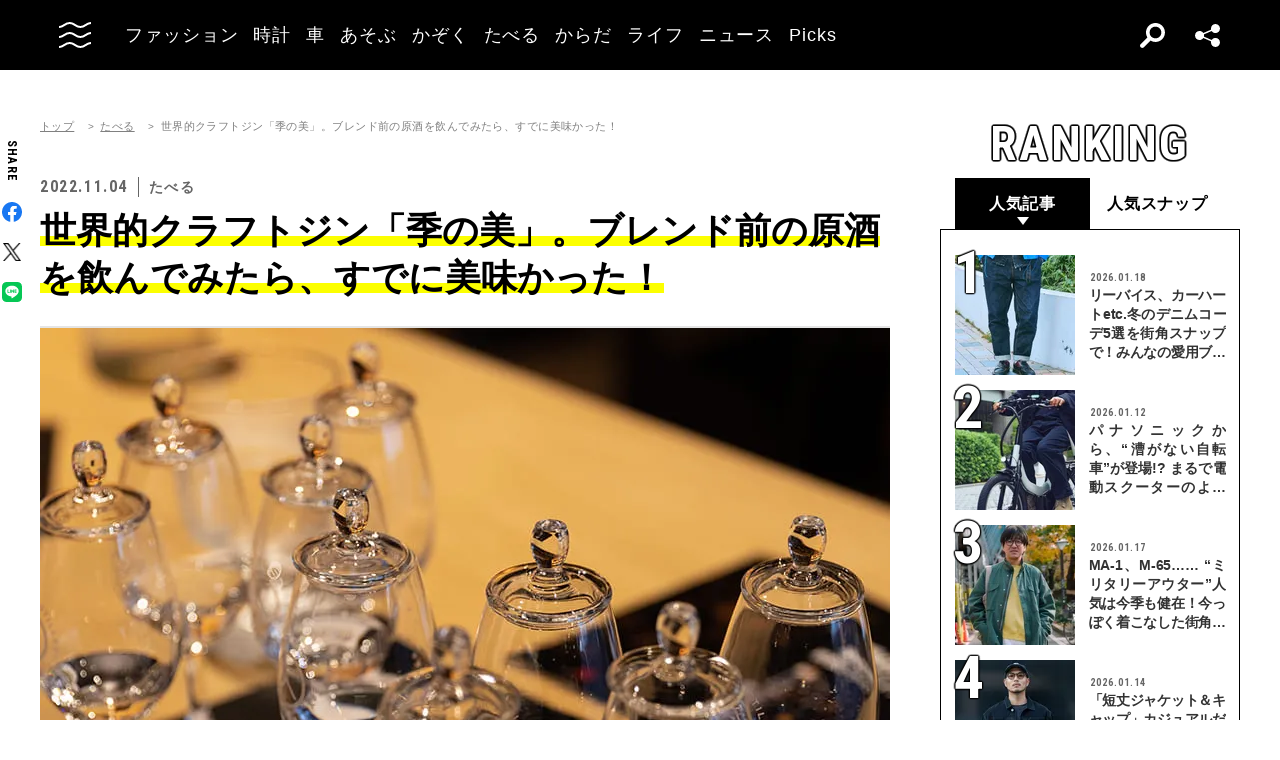

--- FILE ---
content_type: text/html; charset=UTF-8
request_url: https://oceans.tokyo.jp/article/gallery/41101/5
body_size: 49372
content:
<!DOCTYPE html><html lang=ja><head prefix="og: http://ogp.me/ns# fb: http://ogp.me/ns/fb# website: http://ogp.me/ns/website#"><meta charset=UTF-8><meta content="width=device-width, initial-scale=1.0" name=viewport><meta content="IE=edge" http-equiv=X-UA-Compatible><meta content=max-image-preview:large name=robots><meta content="telephone=no" name=format-detection><link href=https://static.oceans.tokyo.jp/asset/favicon.ico rel="shortcut icon"><title>世界的クラフトジン「季の美」。ブレンド前の原酒を飲んでみたら、すでに美味かった！ - 5枚目の画像</title><meta content="世界的クラフトジン「季の美」。ブレンド前の原酒を飲んでみたら、すでに美味かった！ - 5枚目の画像" property=og:title><meta content=website property=og:type><meta content=https://static.oceans.tokyo.jp/asset/frontend/img/og.png property=og:image><meta content=https://oceans.tokyo.jp/article/gallery/41101/5 property=og:url><meta content=ここ数年、世界的なブームとなっているクラフトジン。日本発のジャパニーズクラフトジンも世界で高い評価を得ていて、2021年には過去最高の輸出量を記録したほどだ。つまり日本にいて、クラフトジンを味わわない手と言えるだろう。 property=og:description><meta content=summary_large_image name=twitter:card><meta content=ここ数年、世界的なブームとなっているクラフトジン。日本発のジャパニーズクラフトジンも世界で高い評価を得ていて、2021年には過去最高の輸出量を記録したほどだ。つまり日本にいて、クラフトジンを味わわない手と言えるだろう。 name=description><link href=https://oceans.tokyo.jp/article/gallery/41101/5 rel=canonical><link href=//use.fontawesome.com rel=dns-prefetch><link href=//fonts.googleapis.com rel=dns-prefetch><link href=//fonts.gstatic.com rel=dns-prefetch><link href=//pagead2.googlesyndication.com rel=dns-prefetch><link href=//www.googletagmanager.com rel=dns-prefetch><link crossorigin="" href=//fonts.gstatic.com rel=preconnect><link href=//www.googletagmanager.com rel=preconnect><link as=style crossorigin="" href=//use.fontawesome.com/releases/v5.0.10/css/all.css rel=prefetch><link as=style href=https://static.oceans.tokyo.jp/asset/frontend/dist/style-standard-common.bundle.css rel=prefetch><link as=style href=https://static.oceans.tokyo.jp/asset/frontend/dist/style-standard-desktop.bundle.css rel=prefetch><link as=style href=https://static.oceans.tokyo.jp/asset/frontend/dist/style-standard-smartphone.bundle.css rel=prefetch><link as=script href=//pagead2.googlesyndication.com/pagead/js/adsbygoogle.js rel=prefetch><link as=script href="https://www.googletagmanager.com/gtag/js?id=UA-90357198-1" rel=prefetch><link as=script href=https://static.oceans.tokyo.jp/asset/frontend/dist/parts-standard.bundle.js rel=prefetch><link as=style href=https://use.fontawesome.com/releases/v5.0.10/css/all.css media=print onload="this.media='all'" rel=stylesheet><link as=style href="https://fonts.googleapis.com/css?family=Lato:700,900&amp;display=swap" media=print onload="this.media='all'" rel=stylesheet><link as=style href="https://fonts.googleapis.com/css2?family=Roboto+Condensed:wght@400;700&amp;display=swap" media=print onload="this.media='all'" rel=stylesheet><link as=style href=https://static.oceans.tokyo.jp/asset/frontend/dist/style-standard-common.bundle.css?20260101013057 rel=stylesheet><link as=style href=https://static.oceans.tokyo.jp/asset/frontend/dist/style-standard-desktop.bundle.css?20260101013057 media="screen and (min-width:769px)" rel=stylesheet><link as=style href=https://static.oceans.tokyo.jp/asset/frontend/dist/style-standard-smartphone.bundle.css?20260101013057 media="screen and (max-width:768px)" rel=stylesheet><script async data-ad-client=ca-pub-1985632979151495 src=https://pagead2.googlesyndication.com/pagead/js/adsbygoogle.js></script><script>(function(w,d,s,l,i){w[l]=w[l]||[];w[l].push({'gtm.start':
    new Date().getTime(),event:'gtm.js'});var f=d.getElementsByTagName(s)[0],
    j=d.createElement(s),dl=l!='dataLayer'?'&l='+l:'';j.async=true;j.src=
    'https://www.googletagmanager.com/gtm.js?id='+i+dl;f.parentNode.insertBefore(j,f);
    })(window,document,'script','dataLayer','GTM-KZR9NL4');</script><script async src="https://www.googletagmanager.com/gtag/js?id=UA-90357198-1"></script><script>window.dataLayer = window.dataLayer || [];
      function gtag(){dataLayer.push(arguments);}
      gtag('js', new Date());
    
      gtag('config', 'UA-90357198-1');
      gtag('config', 'G-RYZ13QLQ6H');
      gtag('config', 'G-7D2T81E1RH');</script><script async src="https://www.googletagmanager.com/gtag/js?id=UA-90357198-8"></script><script>window.dataLayer = window.dataLayer || [];
      function gtag(){dataLayer.push(arguments);}
      gtag('js', new Date());
    
      gtag('config', 'UA-90357198-8');</script><script>(function() {
            var pa = document.createElement('script'); pa.type = 'text/javascript'; pa.charset = "utf-8"; pa.async = true;
            pa.src = window.location.protocol + "//api.popin.cc/searchbox/oceans_tokyo.js";
            var s = document.getElementsByTagName('script')[0]; s.parentNode.insertBefore(pa, s);
        })();</script><script>var googletag = googletag || {};
  googletag.cmd = googletag.cmd || [];
  (function() {
    var gads = document.createElement('script');
    gads.async = true;
    gads.type = 'text/javascript';
    var useSSL = 'https:' == document.location.protocol;
    gads.src = (useSSL ? 'https:' : 'http:') +
      '//securepubads.g.doubleclick.net/tag/js/gpt.js';
    var node = document.getElementsByTagName('script')[0];
    node.parentNode.insertBefore(gads, node);
  })();
googletag.pubads().setTargeting("articlePageNumber","1");</script><script>window.pbjs = window.pbjs || {};
  window.pbjs.que = window.pbjs.que || [];</script><script async src=https://flux-cdn.com/client/00088/oceans_tokyo_00823.min.js></script><script>window.googletag = window.googletag || {};
   window.googletag.cmd = window.googletag.cmd || [];</script><script async src=https://securepubads.g.doubleclick.net/tag/js/gpt.js></script><script>window.fluxtag = {
        readyBids: {
            prebid: false,
            amazon: false,
            google: false
        },
        failSafeTimeout: 3000,
        isFn: function (object) {
            var _t = 'Function';
            var toString = Object.prototype.toString;
            return toString.call(object) === '[object ' + _t + ']';
        },
        launchAdServer: function () {
            if (!fluxtag.readyBids.prebid || !fluxtag.readyBids.amazon) {
                return;
            }
            fluxtag.requestAdServer();
        },
        requestAdServer: function () {
            if (!fluxtag.readyBids.google) {
                fluxtag.readyBids.google = true;
                googletag.cmd.push(function () {
                    if (!!(pbjs.setTargetingForGPTAsync) && fluxtag.isFn(pbjs.setTargetingForGPTAsync)) {
                        pbjs.que.push(function () {
                            pbjs.setTargetingForGPTAsync();
                        });
                    }
                    googletag.pubads().refresh();
                });
            }
        },
        renderAds: function (lines, failSafeTimeout) {
            googletag.cmd.push(function () {
                var failSafeTimeout = failSafeTimeout || window.fluxtag.failSafeTimeout;
                var bidRequestTimeout = (failSafeTimeout - 500) > 0 ? failSafeTimeout - 500 : failSafeTimeout;
                var refreshLines = [];
                var params = (function () {
                    // GAMを呼び出したかを確認にするフラグ
                    var readyBids = {
                        amazon: false,
                        google: false,
                        prebid: false,
                    };
                    var definedSlots = [];
                    var adsInfo = {
                        gpt: {
                            slots: [],
                            displayDivIds : [],
                        },
                        aps: {
                            slots: [],
                            divIds: [],
                        },
                        pb: {
                            divIds: []
                        }
                    };

                    googletag.pubads().getSlots().forEach(function (slot) {
                        // 既にdefineSlotされていた場合
                        definedSlots[slot.getSlotElementId()] = slot;
                    });

                    lines.forEach(function(line) {
                        var divId = line.divId;
                        
                        adsInfo.pb.divIds.push(divId);

                        refreshLines.push({
                            code: line.gpt.unitCode,
                            id: divId
                        });

                        if (definedSlots[divId]) {
                            adsInfo.gpt.slots.push(definedSlots[divId]);
                        } else {
                            var slot = googletag.defineSlot(line.gpt.unitCode, line.gpt.sizes, divId)
                                .addService(googletag.pubads());
                            
                            if (line.gpt.sizeMapping && line.gpt.sizeMapping.length > 0) {
                                var sizeMapping = googletag.sizeMapping();
                                line.gpt.sizeMapping.forEach(function(size) {
                                    sizeMapping.addSize(size[0], size[1]);
                                });
                                slot.defineSizeMapping(sizeMapping.build());
                            }
                            if (line.gpt.keyValues && line.gpt.keyValues.length > 0) {
                                line.gpt.keyValues.forEach(function(param) {
                                    slot.setTargeting(param.key, param.value);
                                });
                            }
                            adsInfo.gpt.slots.push(slot);
                            adsInfo.gpt.displayDivIds.push(divId);
                        }
                        
                        // TAM並走枠の場合
                        if (!!line.aps) {
                            adsInfo.aps.slots.push({
                                slotID: divId,
                                slotName: line.aps.slotName,
                                sizes: line.aps.sizes
                            });
                            adsInfo.aps.divIds.push(divId);
                        }
                    });
                    // APSの枠がない場合
                    if (adsInfo.aps.slots.length === 0) {
                        readyBids.amazon = true;
                    }
                    // Prebid、APSでオークション後に起動する関数 (GAMコール、広告Display)
                    var adServerSend = function () {
                        if (!readyBids.amazon || !readyBids.prebid) {
                            return;
                        }
                        if (!readyBids.google) {
                            readyBids.google = true;
                            adsInfo.gpt.displayDivIds.forEach(function(divId) {
                                googletag.display(divId);
                            });
                            if (!!(pbjs.setTargetingForGPTAsync) && fluxtag.isFn(pbjs.setTargetingForGPTAsync)) {
                                pbjs.que.push(function () {
                                    pbjs.setTargetingForGPTAsync(adsInfo.pb.divIds);
                                });
                            }
                            if (adsInfo.aps.slots.length > 0 && !!(window.apstag) && fluxtag.isFn(window.apstag.fetchBids)) {
                                window.apstag.setDisplayBids(adsInfo.aps.divIds);
                            }
                            googletag.pubads().refresh(adsInfo.gpt.slots);
                        }
                    };
                    // APSオークション後に起動する関数
                    var apsCallback = function () {
                        readyBids.amazon = true;
                        adServerSend();
                    };
                    // Prebidオークション後に起動する関数
                    var pbCallback = function () {
                        readyBids.prebid = true;
                        adServerSend();
                    };
                    // もしtimeout以内にPrebidが動作できなかった場合、最終的にGAMをコール
                    setTimeout(function () {
                        readyBids.amazon = true;
                        readyBids.prebid = true;
                        adServerSend();
                    }, failSafeTimeout);

                    return {
                        aps: {
                            slots: adsInfo.aps.slots,
                            callback: apsCallback,
                        },
                        prebid: {
                            callback: pbCallback,
                        }
                    };
                })();
                
                if (!!(window.pbFlux) && window.pbFlux.refresh && fluxtag.isFn(window.pbFlux.refresh)) {
                    // Prebid呼び出し
                    pbjs.que.push(function () {
                        window.pbFlux.refresh({
                            lines: refreshLines,
                            callback: params.prebid.callback,
                            timeout: bidRequestTimeout
                        });
                    });
                } else {
                    params.prebid.callback();
                }

                if (params.aps.slots.length > 0 && !!(window.apstag) && fluxtag.isFn(window.apstag.fetchBids)) {
                    // APS呼び出し
                    window.apstag.fetchBids({
                        slots: params.aps.slots,
                        timeout: bidRequestTimeout
                    }, function (bids) {
                        params.aps.callback();
                    });
                } else {
                    params.aps.callback();
                }
            });
        }
    };</script><script>! function (a9, a, p, s, t, A, g) {
    if (a[a9]) return;

    function q(c, r) {
      a[a9]._Q.push([c, r])
    }
    a[a9] = {
      init: function () {
        q("i", arguments)
      },
      fetchBids: function () {
        q("f", arguments)
      },
      setDisplayBids: function () {},
      targetingKeys: function () {
        return []
      },
      _Q: []
    };
    A = p.createElement(s);
    A.async = !0;
    A.src = t;
    g = p.getElementsByTagName(s)[0];
    g.parentNode.insertBefore(A, g)
  }("apstag", window, document, "script", "//c.amazon-adsystem.com/aax2/apstag.js");
  apstag.init({
    pubID: '3676', //【注意】発行されたpubID
    adServer: 'googletag',
    bidTimeout: 1e3 // 【注意】環境に合わせて数値をご設定してください
  });</script><script>googletag.cmd.push(function () {
    googletag.pubads().enableSingleRequest();
    googletag.pubads().disableInitialLoad();
    googletag.pubads().setTargeting('env', 'prd');
    googletag.enableServices();
  });</script><script crossorigin=anonymous src=https://tag.aticdn.net/piano-analytics.js></script><script>const PREFIX_ARTICLE = 'article_';
const PREFIX_AUTHOR = 'author_';
const NS_ARTICLE = 'article';
const NS_AUTHOR = 'author';
const NS_MEMBER = 'member';
const KEY_VIEWEDLIST = 'viewedList';
const KEY_SAVEDLIST = 'savedList';
const KEY_FOLLOWLIST = 'followList';
const KEY_MEMBER_KEY = 'memberKey';
const KEY_LOGINEDREDIRECT = 'loginedRedirect';

const PREFIX_TXT_SAVED_ARTICLE = '.txtSavedArticle_';
const PREFIX_TXT_AUTHOR = '.txtAuthor_';
const MSG_FOLLOW = '著者をフォローする';
const MSG_UNFOLLOW = '著者をフォロー済み';
const MSG_SAVE = '記事を保存';
const MSG_UNSAVE = '記事を保存済み';
const DEVICE_BREAK_POINT = 768;</script> <body class="article-gallery oceans" data-page=article-gallery><noscript><iframe height=0 src="https://www.googletagmanager.com/ns.html?id=GTM-KZR9NL4" style=display:none;visibility:hidden width=0></iframe></noscript> <header class=header><div class=head-wrap><div class=head-left><button class=head-btn><div class=head-btn-in><span class=top><svg id=btn_wave xmlns=http://www.w3.org/2000/svg xmlns:xlink=http://www.w3.org/1999/xlink xml:space=preserve style="enable-background:new 0 0 29 6;" version=1.1 viewbox="0 0 29 6" x=0px space=preserve y=0px><style>.btn_wave{fill:none;stroke:#ffffff;stroke-width:2;stroke-miterlimit:10;}</style><path id=btn_wave_top class=btn_wave d="M0 5 c4.8 0 4.8 -4 9.7 -4 c4.8 0 4.8 4 9.7 4 s4.8 -4 9.7 -4"><animate id=btn_wave_anim_top attributename=d begin=indefinite dur=0.4s repeatcount=1 values="M0 5 c4.8 0 4.8 -4 9.7 -4 c4.8 0 4.8 4 9.7 4 s4.8 -4 9.7 -4;M0 3 c4.8 0 0 0 9.7 0 c4.8 0 4.8 0 9.7 0 s4.8 0 9.7 0"></animate></path></svg></span> <span class=mid><svg id=btn_wave xmlns=http://www.w3.org/2000/svg xmlns:xlink=http://www.w3.org/1999/xlink xml:space=preserve style="enable-background:new 0 0 29 6;" version=1.1 viewbox="0 0 29 6" x=0px space=preserve y=0px><style>.btn_wave{fill:none;stroke:#ffffff;stroke-width:2;stroke-miterlimit:10;}</style><path id=btn_wave_mid class=btn_wave d="M0 5 c4.8 0 4.8 -4 9.7 -4 c4.8 0 4.8 4 9.7 4 s4.8 -4 9.7 -4"><animate id=btn_wave_anim_mid attributename=d begin=indefinite dur=0.4s repeatcount=1 values="M0 5 c4.8 0 4.8 -4 9.7 -4 c4.8 0 4.8 4 9.7 4 s4.8 -4 9.7 -4;M0 3 c4.8 0 0 0 9.7 0 c4.8 0 4.8 0 9.7 0 s4.8 0 9.7 0"></animate></path></svg></span> <span class=bot><svg id=btn_wave xmlns=http://www.w3.org/2000/svg xmlns:xlink=http://www.w3.org/1999/xlink xml:space=preserve style="enable-background:new 0 0 29 6;" version=1.1 viewbox="0 0 29 6" x=0px space=preserve y=0px><style>.btn_wave{fill:none;stroke:#ffffff;stroke-width:2;stroke-miterlimit:10;}</style><path id=btn_wave_bot class=btn_wave d="M0 5 c4.8 0 4.8 -4 9.7 -4 c4.8 0 4.8 4 9.7 4 s4.8 -4 9.7 -4"><animate id=btn_wave_anim_bot attributename=d begin=indefinite dur=0.4s repeatcount=1 values="M0 5 c4.8 0 4.8 -4 9.7 -4 c4.8 0 4.8 4 9.7 4 s4.8 -4 9.7 -4;M0 3 c4.8 0 0 0 9.7 0 c4.8 0 4.8 0 9.7 0 s4.8 0 9.7 0"></animate></path></svg></span></div> </button> <div class=logo-box><a href=/><img alt=OCEANS src=https://static.oceans.tokyo.jp/asset/frontend/img/logo-oceans-wh.svg></a> </div> <div class=head-nav><nav><ul><li class=link-box><a class="back-tr boder-bk" href="/category/fashion?header=fashion"><span>ファッション</span> </a> <li class=link-box><a class="back-tr boder-bk" href="/category/watch?header=watch"><span>時計</span> </a> <li class=link-box><a class="back-tr boder-bk" href="/category/car?header=car"><span>車</span> </a> <li class=link-box><a class="back-tr boder-bk" href="/category/leisure?header=leisure"><span>あそぶ</span> </a> <li class=link-box><a class="back-tr boder-bk" href="/category/family?header=family"><span>かぞく</span> </a> <li class=link-box><a class="back-tr boder-bk" href="/category/food-drink?header=food-drink"><span>たべる</span> </a> <li class=link-box><a class="back-tr boder-bk" href="/category/health?header=health"><span>からだ</span> </a> <li class=link-box><a class="back-tr boder-bk" href="/category/lifestyle?header=lifestyle"><span>ライフ</span> </a> <li class=link-box><a class="back-tr boder-bk" href="/category/news?header=news"><span>ニュース</span> </a> <li class=link-box><a class="back-tr boder-bk" href="/category/picks?header=picks"><span>Picks</span> </a> </ul> </nav> </div></div> <div class=head-right><div class=head-search><div class=search-btn></div> <div class=search-wrap><div class=form><form action=/article/search><div class="input text"><input id=keyword aria-label=SEARCH name=keyword placeholder=SEARCH type=text></div> <button type=submit></button></form> </div> </div></div> <div class=head-sns><div class=sns-btn></div> <div class=sns-box><ul><li><a class=sns-fb href=https://www.facebook.com/OCEANS.mag/ target=_blank></a> <li><a class=sns-tw-white href=https://twitter.com/OCEANS_mag target=_blank></a> <li><a class=sns-in href=https://www.instagram.com/oceans_magazine/ target=_blank><span></span></a> <li><a class=sns-li href=https://line.me/R/ti/p/%40rlb9989z target=_blank></a> <li><a class=sns-yt href=https://www.youtube.com/channel/UCNSTzFha1X5O0r12vNnb91Q/featured target=_blank></a> <li><a class=sns-tt href=https://www.tiktok.com/@oceans_magazine target=_blank></a></ul> </div></div></div></div> <div class=head-menu-wrap><div class=head-menu><div class=head-menu-in><div class=menu-top><div class=top-l><div class=logo-box><a href=/><img alt="" src=https://static.oceans.tokyo.jp/asset/frontend/img/logo-oceans-bk.svg></a> </div> <div class=sns-box><ul><li><a class=sns-fb href=https://www.facebook.com/OCEANS.mag/ target=_blank></a> <li><a class=sns-tw href=https://twitter.com/OCEANS_mag target=_blank></a> <li><a class=sns-in href=https://www.instagram.com/oceans_magazine/ target=_blank><span></span></a> <li><a class=sns-li href=https://line.me/R/ti/p/%40rlb9989z target=_blank></a> <li><a class=sns-yt href=https://www.youtube.com/channel/UCNSTzFha1X5O0r12vNnb91Q/featured target=_blank></a> <li><a class=sns-tt href=https://www.tiktok.com/@oceans_magazine target=_blank></a></ul> </div></div> <div class=top-r><div class="hov-txt-yl topic-box"><article><a href="/special/list/private-paparazzi?hamburger=_specialpick"><p class=cat>特集 <p class=txt><span>オフタイムに突撃！業界人“リアル私服”パパラッチ</span></p></a> </article> <article><a href="/article/detail/53587?hamburger=_newpick"><p class=cat>NEW <p class=txt><span>ユニクロ、GU、ZARA……ファストブランドの大人な取り入れ...</span></p></a> </article> <article><a href="/series/list/Seoulfood?hamburger=_seriespick"><p class=cat>連載 <p class=txt><span>男に刺さるソウルフード</span></p></a> </article></div> </div></div> <div class=menu-mid><div class="bot-l sp-ob"><div class=search-wrap><div class=form><form action=/article/search><div class="input text"><input id=keyword aria-label=SEARCH inputmode=search name=keyword placeholder=SEARCH type=text></div> <button type=submit></button></form> </div> </div> </div> <div class=mid-t><nav><ul class=pcNone><li class="ex link-box"><a class="back-tr boder-bk" href="/snap?hamburger=_snap"><span>街角パパラッチ</span> </a> <li class="ex link-box"><a class="back-tr boder-bk" href="/category/fashion?hamburger=_fashion"><span>ファッション</span> </a> </ul> <ul><li class="ex link-box spNone"><a class="back-tr boder-bk" href="/snap?hamburger=_snap"><span>街角パパラッチ</span> </a> <li class="ex link-box spNone"><a class="back-tr boder-bk" href="/category/fashion?hamburger=_fashion"><span>ファッション</span> </a> <li class="ex link-box spNone"><a class="back-tr boder-bk" href="/category/watch?hamburger=_watch"><span>時計</span> </a> <li class="ex link-box spNone"><a class="back-tr boder-bk" href="/category/car?hamburger=_car"><span>車</span> </a> <li class="ex link-box spNone"><a class="back-tr boder-bk" href="/category/leisure?hamburger=_leisure"><span>あそぶ</span> </a> </ul> <ul><li class=link-box><a class="back-tr boder-bk" href="/category/family?hamburger=_family"><span>かぞく</span> </a> <li class=link-box><a class="back-tr boder-bk" href="/category/food-drink?hamburger=_food-drink"><span>たべる</span> </a> <li class=link-box><a class="back-tr boder-bk" href="/category/health?hamburger=_health"><span>からだ</span> </a> <li class=link-box><a class="back-tr boder-bk" href="/category/lifestyle?hamburger=_lifestyle"><span>ライフ</span> </a> <li class=link-box><a class="back-tr boder-bk" href="/category/news?hamburger=_news"><span>ニュース</span> </a> <li class=link-box><a class="back-tr boder-bk" href="/category/picks?hamburger=_picks"><span>Picks</span> </a> </ul></nav> </div> <div class="link-box menu-login pcNone" style="margin: 5px 0 5px 0;"><a class="boder-yl store" href="https://oceans.tokyo.jp/feat/the_store/?hamburger=_thestore" style="display: block;"><span style="margin: 20px;vertical-align: -70%;">The STORE</span><img alt="Shopping Cart Logo" class=text_img src=https://static.oceans.tokyo.jp/asset/frontend/img/store.svg style="vertical-align: -80%;"></a> </div> <div class=mid-b><nav><ul><li class=link-box><a class="back-bk boder-bk" href="/special?hamburger=_special"><span>特集</span> </a> <li class=link-box><a class="back-bk boder-bk" href="/series?hamburger=_series"><span>連載</span> </a> <li class=link-box><a class="back-bk boder-bk" href="/magazine?hamburger=_magazine"><span>MAGAZINE</span> </a> <li class=link-box><a class="back-bk boder-bk" href="/page/about_us?hamburger=_about_us"><span>about us</span> </a> </ul> </nav> </div></div> <div class=menu-bot><div class="bot-l pc-ob"><div class=search-wrap><div class=form><form action=/article/search><div class="input text"><input id=keyword aria-label=SEARCH name=keyword placeholder=SEARCH type=text></div> <button type=submit></button></form> </div> </div> </div> <div class="bot-r spNone"><div class="link-box menu-login"><a class="boder-yl store" href="https://oceans.tokyo.jp/feat/the_store/?hamburger=_thestore" style="display: block;"><span style="vertical-align: -120%;">The STORE</span><img alt="Shopping Cart Logo" class=text_img src=https://static.oceans.tokyo.jp/asset/frontend/img/store.svg></a> </div> </div></div></div> </div> </div></header> <script type=application/ld+json>{
    "@context": "https://schema.org",
    "@type": "SiteNavigationElement",
    "hasPart": [
        {
            "@type": "CollectionPage",
            "name": "ファッション",
            "url": "https://oceans.tokyo.jp/category/fashion?header=fashion"
        },
        {
            "@type": "CollectionPage",
            "name": "時計",
            "url": "https://oceans.tokyo.jp/category/watch?header=watch"
        },
        {
            "@type": "CollectionPage",
            "name": "車",
            "url": "https://oceans.tokyo.jp/category/car?header=car"
        },
        {
            "@type": "CollectionPage",
            "name": "あそぶ",
            "url": "https://oceans.tokyo.jp/category/leisure?header=leisure"
        },
        {
            "@type": "CollectionPage",
            "name": "かぞく",
            "url": "https://oceans.tokyo.jp/category/family?header=family"
        },
        {
            "@type": "CollectionPage",
            "name": "たべる",
            "url": "https://oceans.tokyo.jp/category/food-drink?header=food-drink"
        },
        {
            "@type": "CollectionPage",
            "name": "からだ",
            "url": "https://oceans.tokyo.jp/category/health?header=health"
        },
        {
            "@type": "CollectionPage",
            "name": "ライフ",
            "url": "https://oceans.tokyo.jp/category/lifestyle?header=lifestyle"
        },
        {
            "@type": "CollectionPage",
            "name": "ニュース",
            "url": "https://oceans.tokyo.jp/category/news?header=news"
        },
        {
            "@type": "CollectionPage",
            "name": "Picks",
            "url": "https://oceans.tokyo.jp/category/picks?header=picks"
        }
    ]
}</script> <div id=iasContainer class=iasContainer><div class=detaile-sns-box-pc><div class=sns-box><p class=txt>SHARE <ul><li><a class=sns-fb data-base-url=https://www.facebook.com/share.php href="https://www.facebook.com/share.php?u=https://oceans.tokyo.jp/article/detail/41101" target=_blank></a> <li><a class=sns-tw data-base-url=http://twitter.com/share href="http://twitter.com/share?text=OCEANS+%E3%82%AA%E3%83%BC%E3%82%B7%E3%83%A3%E3%83%B3%E3%82%BA%EF%BD%9C%E7%94%B7%E3%81%AE%E6%97%A5%E5%B8%B8%E3%82%92%E6%A5%BD%E3%81%97%E3%81%8F%E3%81%99%E3%82%8B%E6%83%85%E5%A0%B1%E7%99%BA%E4%BF%A1%E5%B1%80&url=https://oceans.tokyo.jp/article/detail/41101" target=_blank></a> <li><a class=sns-li data-base-url=http://line.me/R/msg/text/ href=http://line.me/R/msg/text/?OCEANS+%E3%82%AA%E3%83%BC%E3%82%B7%E3%83%A3%E3%83%B3%E3%82%BA%EF%BD%9C%E7%94%B7%E3%81%AE%E6%97%A5%E5%B8%B8%E3%82%92%E6%A5%BD%E3%81%97%E3%81%8F%E3%81%99%E3%82%8B%E6%83%85%E5%A0%B1%E7%99%BA%E4%BF%A1%E5%B1%80%0D%0Ahttps://oceans.tokyo.jp/article/detail/41101 target=_blank></a></ul></div> </div> <div id=articleContainer-41101-1 class=iasItem><div class="ad-gate ad-gate-pc sp-none"></div> <div class=cont><div class=article-wrapper><div class=contLeft><section><div class=article-head><div class=oc-breadcrumb><ol class=oc-breadcrumb__list><li class=oc-breadcrumb__item><a href=/>トップ</a><li class=oc-breadcrumb__item><a href=/category/food-drink>たべる</a><li class=oc-breadcrumb__item><span>世界的クラフトジン「季の美」。ブレンド前の原酒を飲んでみたら、すでに美味かった！</span></ol></div><script type=application/ld+json>{"@context": "http://schema.org","@type": "BreadcrumbList","itemListElement": [{
  "@type": "ListItem",
  "position": 1,
  "item": {
    "@id": "https://oceans.tokyo.jp/",
    "name": "トップ"
  }
},{
  "@type": "ListItem",
  "position": 2,
  "item": {
    "@id": "https://oceans.tokyo.jp/category/food-drink",
    "name": "たべる"
  }
},{
  "@type": "ListItem",
  "position": 3,
  "item": {
    "@id": "https://oceans.tokyo.jp/article/gallery/41101/5",
    "name": "世界的クラフトジン「季の美」。ブレンド前の原酒を飲んでみたら、すでに美味かった！"
  }
}]}</script> <div class=head-top><div class=sta-box><p class=data>2022.11.04 <p class=cat>たべる</div> </div> <div class=tit-box><h1 class=tit><span class=articleTitle>世界的クラフトジン「季の美」。ブレンド前の原酒を飲んでみたら、すでに美味かった！</span> </h1> </div></div> <div class="pcNone piano-properties-section spNone"><span class=piano-main-category data-piano-main-category=たべる></span> <span class=piano-character-count data-piano-character-count=2227></span> <span class=piano-article-type data-piano-article-type=通常記事></span></div> <figure class=articleGalleryImg><img alt="世界的クラフトジン「季の美」。ブレンド前の原酒を飲んでみたら、すでに美味かった！ - 5枚目の画像" src="https://images.oceans.tokyo.jp/media/article/41101/images/editor/a59b5f7292422efbdd57d9977e23c2e9fffdef90.jpg?w=850"> </figure> <div class=articleGalleryBtn><p class=prev><a href=/article/gallery/41101/4>前の画像</a> <p class=next><a href=/article/gallery/41101/6>次の画像</a> </div> <div class=articleGalleryList><ul><li><a href=/article/gallery/41101/1><figure><div aria-label="世界的クラフトジン「季の美」。ブレンド前の原酒を飲んでみたら、すでに美味かった！ - 1枚目の画像" class="img lazyload" data-bg="https://images.oceans.tokyo.jp/media/article/41101/images/editor/e800a54015f93ad48528338f0ae1c7773362e6c6.jpg?w=150" role=img></div> </figure> </a> <li><a href=/article/gallery/41101/2><figure><div aria-label="世界的クラフトジン「季の美」。ブレンド前の原酒を飲んでみたら、すでに美味かった！ - 2枚目の画像" class="img lazyload" data-bg="https://images.oceans.tokyo.jp/media/article/41101/images/editor/c3767e0e9955d78dd83a0f705e86f366173f3e2b.jpg?w=150" role=img></div> </figure> </a> <li><a href=/article/gallery/41101/3><figure><div aria-label="世界的クラフトジン「季の美」。ブレンド前の原酒を飲んでみたら、すでに美味かった！ - 3枚目の画像" class="img lazyload" data-bg="https://images.oceans.tokyo.jp/media/article/41101/images/editor/68cc623f60e2a54a1827017272c185b18a7ee29b.jpg?w=150" role=img></div> </figure> </a> <li><a href=/article/gallery/41101/4><figure><div aria-label="世界的クラフトジン「季の美」。ブレンド前の原酒を飲んでみたら、すでに美味かった！ - 4枚目の画像" class="img lazyload" data-bg="https://images.oceans.tokyo.jp/media/article/41101/images/editor/e222acd6fb7d3a4f7a539d57d80d587baa24c846.jpg?w=150" role=img></div> </figure> </a> <li><a href=/article/gallery/41101/5><figure><div aria-label="世界的クラフトジン「季の美」。ブレンド前の原酒を飲んでみたら、すでに美味かった！ - 5枚目の画像" class="img lazyload" data-bg="https://images.oceans.tokyo.jp/media/article/41101/images/editor/a59b5f7292422efbdd57d9977e23c2e9fffdef90.jpg?w=150" role=img></div> </figure> </a> <li><a href=/article/gallery/41101/6><figure><div aria-label="世界的クラフトジン「季の美」。ブレンド前の原酒を飲んでみたら、すでに美味かった！ - 6枚目の画像" class="img lazyload" data-bg="https://images.oceans.tokyo.jp/media/article/41101/images/editor/b86fc5a32aed799286c79f3999a90a8afe401170.jpg?w=150" role=img></div> </figure> </a> <li><a href=/article/gallery/41101/7><figure><div aria-label="世界的クラフトジン「季の美」。ブレンド前の原酒を飲んでみたら、すでに美味かった！ - 7枚目の画像" class="img lazyload" data-bg="https://images.oceans.tokyo.jp/media/article/41101/images/editor/fc591c746e0dfea80dec362f4fcdb99d12cf787c.jpg?w=150" role=img></div> </figure> </a> <li><a href=/article/gallery/41101/8><figure><div aria-label="世界的クラフトジン「季の美」。ブレンド前の原酒を飲んでみたら、すでに美味かった！ - 8枚目の画像" class="img lazyload" data-bg="https://images.oceans.tokyo.jp/media/article/41101/images/editor/734e3749efd9e85d2f9aebf64e9fa8b1c9f66fe8.jpg?w=150" role=img></div> </figure> </a> <li><a href=/article/gallery/41101/9><figure><div aria-label="世界的クラフトジン「季の美」。ブレンド前の原酒を飲んでみたら、すでに美味かった！ - 9枚目の画像" class="img lazyload" data-bg="https://images.oceans.tokyo.jp/media/article/41101/images/editor/56ee0c79a69dd8d641f7f46ed40303d1edf92509.jpg?w=150" role=img></div> </figure> </a> <li><a href=/article/gallery/41101/10><figure><div aria-label="世界的クラフトジン「季の美」。ブレンド前の原酒を飲んでみたら、すでに美味かった！ - 10枚目の画像" class="img lazyload" data-bg="https://images.oceans.tokyo.jp/media/article/41101/images/editor/70286aef087e959be4eb4db06b3ec39f951c6a5b.jpg?w=150" role=img></div> </figure> </a> </ul> </div> <div class=contBtn><a href=/article/detail/41101>記事に戻る</a> </div> <div class=articleDetailAdd><div class="ad-pc ad41101 adFrame1403 add"></div> <div class="ad-pc ad41101 adFrame1404 add"></div></div></section> <div class=_popIn_recommend_2 data-url=https://oceans.tokyo.jp/article/detail/41101></div></div> <div class=contRight><div class=follow_side_area><section class="ranking-sec-side spNone"><div class=tit-box-side><h2 class=tit><span class=en><span>RANKING</span></span> </h2> </div> <div class="ranking-box tab-box"><ul class=tab-sw><li id=ranking-article class=active><h3 class=tit>人気記事</h3> <li id=ranking-snap><h3 class=tit>人気スナップ</h3> </ul> <div class=tab-list><div id=ranking-article-list class=tab-list-in style="display: block"><ul class=hov-img><li class=article-ranking-article><article><a href="/article/detail/53576?module=article_articleranking"><div class=img-box><div class=img style="background-image: url(https://images.oceans.tokyo.jp/media/article/53576/images/main_image_36f30bab6ae2b51aa6d4abb0d622d237f7b0d3bf.jpg?d=120x120);"></div> </div> <div class=txt-box><div class=sta-box><p class=data>2026.01.18 </div> <p class=txt>リーバイス、カーハートetc.冬のデニムコーデ5選を街角スナップで！みんなの愛用ブランドは……</div></a> </article> <li class=article-ranking-article><article><a href="/article/detail/53464?module=article_articleranking"><div class=img-box><div class=img style="background-image: url(https://images.oceans.tokyo.jp/media/article/53464/images/main_image_4b0e7ae7653377dc9b80697884cc0e1b8531ba27.jpg?d=120x120);"></div> </div> <div class=txt-box><div class=sta-box><p class=data>2026.01.12 </div> <p class=txt>パナソニックから、“漕がない自転車”が登場!? まるで電動スクーターのように、ススーッと快適</div></a> </article> <li class=article-ranking-article><article><a href="/article/detail/53437?module=article_articleranking"><div class=img-box><div class="img lazyload" data-bg="https://images.oceans.tokyo.jp/media/article/53437/images/main_image_bb9133f5d70c0481550e0dc2609814a6c6d3ed8f.jpg?d=120x120"></div> </div> <div class=txt-box><div class=sta-box><p class=data>2026.01.17 </div> <p class=txt>MA-1、M-65…… “ミリタリーアウター”人気は今季も健在！今っぽく着こなした街角の5名</div></a> </article> <li class=article-ranking-article><article><a href="/article/detail/53444?module=article_articleranking"><div class=img-box><div class="img lazyload" data-bg="https://images.oceans.tokyo.jp/media/article/53444/images/main_image_7d03a7be9b89aa3137ec455740073b8eae0d11c4.jpg?d=120x120"></div> </div> <div class=txt-box><div class=sta-box><p class=data>2026.01.14 </div> <p class=txt>「短丈ジャケット＆キャップ」カジュアルだけど大人見えするコツを5名のスナップで</div></a> </article> <li class=article-ranking-article><article><a href="/article/detail/53559?module=article_articleranking"><div class=img-box><div class="img lazyload" data-bg="https://images.oceans.tokyo.jp/media/article/53559/images/main_image_4d22f51b09b8ad527e17572fbf74154f9d98dc6e.jpg?d=120x120"></div> </div> <div class=txt-box><div class=sta-box><p class=data>2026.01.17 </div> <p class=txt>スラックスには「ハイテクスニーカー」がよく合う！“ハズし”で合わせた洒落者5人の好例</div></a> </article> </ul> </div> <div id=ranking-snap-list class=tab-list-in style="display: none"><ul class=hov-img><li class=article-ranking-snap><article><a href="/snap/detail/10538?module=article_snapranking"><div class=img-box><div class="img lazyload" data-bg="https://images.oceans.tokyo.jp/media/snap/10538/images/main_image_059efe9c5850f318cd1aa868fe0ef5c12582678d.jpg?d=250x380"></div> </div> </a> </article> <li class=article-ranking-snap><article><a href="/snap/detail/11045?module=article_snapranking"><div class=img-box><div class="img lazyload" data-bg="https://images.oceans.tokyo.jp/media/snap/11045/images/main_image_d17b70e8ac41fcc998674bfd4187886b3731469b.jpg?d=120x180"></div> </div> </a> </article> <li class=article-ranking-snap><article><a href="/snap/detail/10892?module=article_snapranking"><div class=img-box><div class="img lazyload" data-bg="https://images.oceans.tokyo.jp/media/snap/10892/images/main_image_e8c4f405e3a43a66ccc8749700a9880e7c49aff2.jpg?d=120x180"></div> </div> </a> </article> <li class=article-ranking-snap><article><a href="/snap/detail/10561?module=article_snapranking"><div class=img-box><div class="img lazyload" data-bg="https://images.oceans.tokyo.jp/media/snap/10561/images/main_image_3cce1e28bba65ed9d18bd7eab8d9ab930fcd63fb.jpg?d=120x180"></div> </div> </a> </article> <li class=article-ranking-snap><article><a href="/snap/detail/11046?module=article_snapranking"><div class=img-box><div class="img lazyload" data-bg="https://images.oceans.tokyo.jp/media/snap/11046/images/main_image_d330cf9070aa6be9bb0ca278651468fcacea6f9a.jpg?d=120x180"></div> </div> </a> </article> </ul> </div></div></div></section> <section class="recommend-sec-side spNone"><div class=tit-box><h2 class=tit><span class=jp>Check It Out！</span> </h2> </div> <div class=article-list><ul class=hov-img><li><article><a href="/article/detail/40922?module=checkitout"><div class=img-box><div class="img lazyload" data-bg="https://images.oceans.tokyo.jp/media/article/40922/images/main_image_a557b6ee9d632347bc8af3031a64d1831acc6b10.jpg?d=150x100"></div> </div> <div class=txt-box><div class=sta-box><p class=data> 2022.10.18 </div> <p class=txt>甘酢あんが苦手な人こそ試すべし！ミウラメシ流オイスターソース風味...</div></a> </article> <li><article><a href="/article/detail/40703?module=checkitout"><div class=img-box><div class="img lazyload" data-bg="https://images.oceans.tokyo.jp/media/article/40703/images/main_image_7c865a485ae1cc7c2423aace1bd70fd93d45e000.jpg?d=150x100"></div> </div> <div class=txt-box><div class=sta-box><p class=data> 2022.09.27 </div> <p class=txt>泊まればビールが10Lまで飲み放題！ 酒好きには夢のようなホテル...</div></a> </article> <li><article><a href="/article/detail/40740?module=checkitout"><div class=img-box><div class="img lazyload" data-bg="https://images.oceans.tokyo.jp/media/article/40740/images/main_image_cec785e580e9d0ff8c8895cf8738adcb44ccfe99.jpg?d=150x100"></div> </div> <div class=txt-box><div class=sta-box><p class=data> 2022.09.23 </div> <p class=txt>ハワイ移住、成功の諸条件。漫画『NANA』の聖地の元店長がハワイ...</div></a> </article> <li><article><a href="/article/detail/40681?module=checkitout"><div class=img-box><div class="img lazyload" data-bg="https://images.oceans.tokyo.jp/media/article/40681/images/main_image_0e17f36b9f6a9dcd06e030ffd09db96390191dac.jpg?d=150x100"></div> </div> <div class=txt-box><div class=sta-box><p class=data> 2022.09.19 </div> <p class=txt>茅ヶ崎の醸造所「パシフィック ブリューイング」。海・山・酒好きが...</div></a> </article> <li><article><a href="/article/detail/40645?module=checkitout"><div class=img-box><div class="img lazyload" data-bg="https://images.oceans.tokyo.jp/media/article/40645/images/main_image_b5040b91631a8b8e739b427bec44e2e5eb945f06.jpg?d=150x100"></div> </div> <div class=txt-box><div class=sta-box><p class=data> 2022.09.18 </div> <p class=txt>有名工具店の中で酒を飲む「ツールズバー」に、世界の工具と濃いめの...</div></a> </article> </ul> </div></section></div> </div></div> </div></div></div> <div class=ias-noneleft style="display: none; text-align: center; margin: 50px 0;">これ以上記事がありません。</div> <div class="gallery-not-infinite spinner"></div> <script type=application/ld+json>{
      "@context": "https://schema.org",
      "@type": "ImageObject",
      "url": "https://images.oceans.tokyo.jp/media/article/41101/images/editor/a59b5f7292422efbdd57d9977e23c2e9fffdef90.jpg",
      "creator": {
        "@type": "Person",
        "name": "OCEANS編集部",
        "url": "https://oceans.tokyo.jp/author/detail/1"
      }
    }</script> <footer class=footer><div class=foot-logo><a href=/><img alt=OCEANS src=https://static.oceans.tokyo.jp/asset/frontend/img/logo-oceans-wh.svg></a> </div> <div class=sns-box><ul><li><a class=sns-fb href=https://www.facebook.com/OCEANS.mag/ target=_blank></a> <li><a class=sns-tw-white href=https://twitter.com/OCEANS_mag target=_blank></a> <li><a class=sns-in href=https://www.instagram.com/oceans_magazine/ target=_blank><span></span></a> <li><a class=sns-li href=https://line.me/R/ti/p/%40rlb9989z target=_blank></a> <li><a class=sns-yt href=https://www.youtube.com/channel/UCNSTzFha1X5O0r12vNnb91Q/featured target=_blank></a> <li><a class=sns-tt-has-border href=https://www.tiktok.com/@oceans_magazine target=_blank></a></ul> </div> <div class=foot-nav><nav><ul><li class=link-box><a href=/page/about_us><span>about us</span></a> <li class=link-box><a href=/page/staff><span>STAFF</span></a> <li class=link-box><a href=/page/company><span>会社概要</span></a> <li class=link-box><a href=/page/privacy><span>個人情報保護方針</span></a> <li class=link-box><a href=https://info.linkties.com/l/886313/2021-06-10/2mmqd target=_blank><span>広告掲載</span></a> <li class=link-box><a href=https://linkties.com/careers/ target=_blank><span>採用情報</span></a> <li class=link-box><a href=/contact><span>お問い合わせ</span></a> <li class=link-box><a href=/news/list><span>編集部からのお知らせ</span></a> <li class=link-box><a href=/feat/craft/><span>OCEANS Craft</span></a></ul> </nav> </div> <div class=foot-copy><p class=copy>© OCEANS & linkties Co., Ltd.　ALL RIGHTS RESERVED. </div></footer> <script src=https://static.oceans.tokyo.jp/asset/frontend/dist/parts-standard.bundle.js?20260101013057></script> <script>var _uic = _uic ||{}; var _uih = _uih ||{};_uih['id'] = 54756;
_uih['lg_id'] = '';
_uih['fb_id'] = '';
_uih['tw_id'] = '';
_uih['uigr_1'] = ''; _uih['uigr_2'] = ''; _uih['uigr_3'] = ''; _uih['uigr_4'] = ''; _uih['uigr_5'] = '';
_uih['uigr_6'] = ''; _uih['uigr_7'] = ''; _uih['uigr_8'] = ''; _uih['uigr_9'] = ''; _uih['uigr_10'] = '';
_uic['uls'] = 1;
_uic['security_type'] = -1;

/* DO NOT ALTER BELOW THIS LINE */
/* WITH FIRST PARTY COOKIE */
(function() {
var bi = document.createElement('script');bi.type = 'text/javascript'; bi.async = true;
bi.src = '//cs.nakanohito.jp/b3/bi.js';
var s = document.getElementsByTagName('script')[0];s.parentNode.insertBefore(bi, s);
})();</script> <script async src=https://securepubads.g.doubleclick.net/tag/js/gpt.js></script> <script>let goodbyeBannerSlotIdNames, goodbyeBannerRefreshSlotId;
window.googletag = window.googletag || {cmd: []};
googletag.cmd.push(function() {
    googletag.pubads().collapseEmptyDivs();

    if (window.innerWidth > DEVICE_BREAK_POINT) {
        $('#js-goodbye-banner-sp').remove();
        goodbyeBannerSlotIdNames = [''];
        goodbyeBannerRefreshSlotId = 'js-goodbye-banner-pc';
    } else {
        $('#js-goodbye-banner-pc').remove();
        goodbyeBannerSlotIdNames = [''];
        goodbyeBannerRefreshSlotId = 'js-goodbye-banner-sp';
    }

    googletag.pubads().enableSingleRequest();
    googletag.pubads().disableInitialLoad();
    googletag.enableServices();

    googletag.pubads().addEventListener('slotRenderEnded', function(event) {
        if (event.isEmpty !== true) {
            const slotId = event.slot.getSlotElementId();
            if ($.inArray(slotId, goodbyeBannerSlotIdNames) !== -1) {
                if ($('#' + slotId).css('display') !== 'none') {
                    $('#js-goodbye-banner').css('display', '');
                    $('html, body').css('overflow', 'hidden');
                    console.log('ad display');
                }
            }
        }
    });
});

$(function() {
    const goodbyeCookie = {
        options: {
            name: 'GOODBYE_BANNER'
        },
        exist: function () {
            const name = encodeURIComponent(this.options.name);
            return document.cookie.indexOf(name + '=') > -1 ? true : false;
        },
        set: function () {
            let updatedCookie = encodeURIComponent(this.options.name) + '=' + encodeURIComponent(1) + ';';
            updatedCookie += 'path=/;'
            updatedCookie += 'secure=true;'
            updatedCookie += 'max-age=' + (86400*3) +';'
            document.cookie = updatedCookie;
        }
    };

    let timer;
    $(window).on('load', resetTimer).on('scroll', resetTimer).on('mousemove', resetTimer);
    $('body').on('keypress', resetTimer).on('mouseleave', resetTimer);
    function displayBanner() {
        googletag.cmd.push(function() {
            const slots = googletag.pubads().getSlots();
            for (let i=0; i<goodbyeBannerSlotIdNames.length; ++i) {
                googletag.display(goodbyeBannerSlotIdNames[i]);
            }
            for (let i=0; i<slots.length; ++i) {
                const slotId = slots[i].getSlotElementId();
                if ($.inArray(slotId, goodbyeBannerSlotIdNames) !== -1) {
                    googletag.pubads().refresh([slots[i]]);
                }
            }
            goodbyeCookie.set();
            gtag('event', 'sendevent', {'event_category':'modal', 'event_action':'view', 'event_label':'集客用バナー'});
        });
    }

    function resetTimer(e) {
        clearTimeout(timer);
        if (goodbyeCookie.exist()) {
            $(window).off('load', resetTimer).off('scroll', resetTimer).off('mousemove', resetTimer);
            $('body').off('keypress', resetTimer).off('mouseleave', resetTimer);
            return;
        }

        if (e.type === 'mouseleave') {
            displayBanner();
        } else {
            timer = setTimeout(displayBanner, 1000 * 10);
        }
    }
});

$(document).on('click', '.blocker, .close-modal', function(){
    $('#js-goodbye-banner').css('display', 'none');
    $('#' , goodbyeBannerRefreshSlotId).html('');
    $('html, body').css('overflow', '');
});</script> <div id=js-goodbye-banner class=blocker style=display:none><div class=modal style=display:inline-block;><span>RECOMMEND</span> <a class=close-modal href=#>Close</a></div> </div>

--- FILE ---
content_type: text/html; charset=utf-8
request_url: https://www.google.com/recaptcha/api2/aframe
body_size: 182
content:
<!DOCTYPE HTML><html><head><meta http-equiv="content-type" content="text/html; charset=UTF-8"></head><body><script nonce="baF0lNl3-7Dcp65-l3xxGA">/** Anti-fraud and anti-abuse applications only. See google.com/recaptcha */ try{var clients={'sodar':'https://pagead2.googlesyndication.com/pagead/sodar?'};window.addEventListener("message",function(a){try{if(a.source===window.parent){var b=JSON.parse(a.data);var c=clients[b['id']];if(c){var d=document.createElement('img');d.src=c+b['params']+'&rc='+(localStorage.getItem("rc::a")?sessionStorage.getItem("rc::b"):"");window.document.body.appendChild(d);sessionStorage.setItem("rc::e",parseInt(sessionStorage.getItem("rc::e")||0)+1);localStorage.setItem("rc::h",'1769147269977');}}}catch(b){}});window.parent.postMessage("_grecaptcha_ready", "*");}catch(b){}</script></body></html>